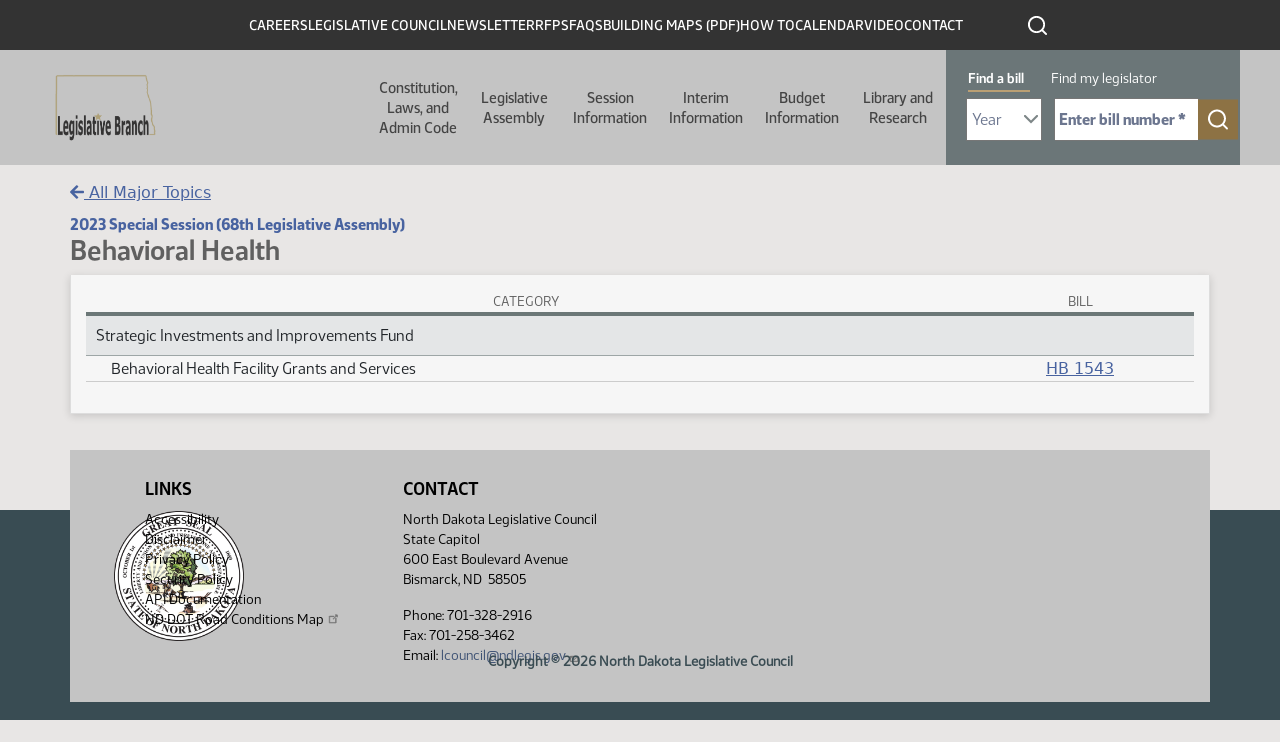

--- FILE ---
content_type: text/html; charset=UTF-8
request_url: https://ndlegis.gov/assembly/68-2023/special/subject-index/behavioral+health.html
body_size: 65275
content:
<html lang="en" dir="ltr" class="h-100">
  <head>
    <!--
    /**
    * @license
    * MyFonts Webfont Build ID 587915
    *
    * The fonts listed in this notice are subject to the End User License
    * Agreement(s) entered into by the website owner. All other parties are
    * explicitly restricted from using the Licensed Webfonts(s).
    *
    * You may obtain a valid license from one of MyFonts official sites.
    * http://www.fonts.com
    * http://www.myfonts.com
    * http://www.linotype.com
    *
    */
    -->
    <link rel="stylesheet" type="text/css" href="/themes/custom/legis_nd/fonts/MyFontsWebfontsKit.css">
    <link rel="stylesheet" media="all" href="/sites/default/files/css/css_Dqq_6KSdEgjRbAixR2FgAxHFQhICMaYdKnp0caz-Prg.css?delta=0&amp;language=en&amp;theme=legis_nd&amp;include=[base64]">
<link rel="stylesheet" media="all" href="/sites/default/files/css/css_LQV3RbKBPJVZDW2J2FY0-BaQCZcHICALDFttnaWsXJ8.css?delta=1&amp;language=en&amp;theme=legis_nd&amp;include=[base64]">
<link rel="stylesheet" media="all" href="https://cdn.jsdelivr.net/npm/accordion-js@3/dist/accordion.min.css">
<link rel="stylesheet" media="all" href="/sites/default/files/css/css_bGbDltLAK7kj_1McKnfOoR6SOYOH6BIV1r_KFYEBNVE.css?delta=3&amp;language=en&amp;theme=legis_nd&amp;include=[base64]">
<link rel="stylesheet" media="all" href="/sites/default/files/css/css_U4duOISQsL3cZbApgp0U99wWjH97RtzSSQlIGmx2oa8.css?delta=4&amp;language=en&amp;theme=legis_nd&amp;include=[base64]">

    
    <meta charset="utf-8">
<noscript><style>form.antibot * :not(.antibot-message) { display: none !important; }</style>
</noscript>


<meta name="Generator" content="Drupal 10 (https://www.drupal.org)">
<meta name="MobileOptimized" content="width">
<meta name="HandheldFriendly" content="true">
<meta name="viewport" content="width=device-width, initial-scale=1.0">
<link rel="icon" href="/sites/default/files/favicon_0_0.ico" type="image/vnd.microsoft.icon">
<link rel="canonical" href="https://ndlegis.gov/content/application-template">
<link rel="shortlink" href="https://ndlegis.gov/node/41758">


    <title>Major Topic Index - Behavioral Health | North Dakota Legislative Branch</title>
    



    
  <script src="/sites/default/files/hotjar/hotjar.script.js?0"></script>
<script type="application/json" data-drupal-selector="drupal-settings-json">{"path":{"baseUrl":"\/","pathPrefix":"","currentPath":"node\/41758","currentPathIsAdmin":false,"isFront":false,"currentLanguage":"en"},"pluralDelimiter":"\u0003","suppressDeprecationErrors":true,"gtag":{"tagId":"","consentMode":false,"otherIds":[],"events":[],"additionalConfigInfo":[]},"ajaxPageState":{"libraries":"[base64]","theme":"legis_nd","theme_token":null},"ajaxTrustedUrl":[],"gtm":{"tagId":null,"settings":{"data_layer":"dataLayer","include_classes":false,"allowlist_classes":"google\nnonGooglePixels\nnonGoogleScripts\nnonGoogleIframes","blocklist_classes":"customScripts\ncustomPixels","include_environment":false,"environment_id":"","environment_token":""},"tagIds":["GTM-T47XKTC"]},"data":{"extlink":{"extTarget":true,"extTargetAppendNewWindowDisplay":true,"extTargetAppendNewWindowLabel":"(opens in a new window)","extTargetNoOverride":false,"extNofollow":false,"extTitleNoOverride":false,"extNoreferrer":true,"extFollowNoOverride":false,"extClass":"ext","extLabel":"(link is external)","extImgClass":false,"extSubdomains":true,"extExclude":"","extInclude":"","extCssExclude":"","extCssInclude":"","extCssExplicit":"","extAlert":true,"extAlertText":"You are now leaving this website and entering an external site created, operated, and maintained by another organization.","extHideIcons":false,"mailtoClass":"mailto","telClass":"","mailtoLabel":"(link sends email)","telLabel":"(link is a phone number)","extUseFontAwesome":false,"extIconPlacement":"append","extPreventOrphan":false,"extFaLinkClasses":"fa fa-external-link","extFaMailtoClasses":"fa fa-envelope-o","extAdditionalLinkClasses":"","extAdditionalMailtoClasses":"","extAdditionalTelClasses":"","extFaTelClasses":"fa fa-phone","allowedDomains":[],"extExcludeNoreferrer":""}},"dmbNotificationEntities":{"11":{"content":"\u003Cdiv class=\u0022dmb-notification\u0022 dmb-notification-id=\u002211\u0022 dmb-cookie-expiration=\u0022365\u0022 dmb-auto-dismiss=\u00220\u0022 dmb-dismiss-time=\u002215\u0022\u003E\u003Cdiv class=\u0022dmb-notification-content\u0022\u003E\n      \u003Cdiv class=\u0022field field--name-field-p-content field--type-entity-reference-revisions field--label-hidden field__items\u0022\u003E\n              \u003Cdiv class=\u0022field__item\u0022\u003E  \u003Cdiv class=\u0022paragraph paragraph--type--wysiwyg paragraph--view-mode--default\u0022\u003E\n          \n            \u003Cdiv class=\u0022clearfix text-formatted field field--name-field-wysiwgy-text-area field--type-text-with-summary field--label-hidden field__item\u0022\u003E\u003Cp\u003E\u003Cstrong\u003EWe\u0027re expanding! Now hiring several staff positions. Click on \u0022CAREERS\u0022 above to view postings.\u003C\/strong\u003E\u003C\/p\u003E\n\u003C\/div\u003E\n      \n      \u003C\/div\u003E\n\u003C\/div\u003E\n          \u003C\/div\u003E\n  \u003C\/div\u003E\n\u003Ca href=\u0022\u0022 class=\u0022close-dmb-notification\u0022\u003EClose notification\u003C\/a\u003E\u003C\/div\u003E\n","startTime":"2025-07-07T20:00:00+00:00","endTime":"2026-12-31T18:00:00+00:00","contentTypes":[],"sitewide":"1","pathLimit":[],"excluded":[],"id":"11"}},"dmbNotifications":{"dmb-notifications-ajax-wrapper":{"notificationWrapper":".dmb-notifications-ajax-wrapper","contentType":"page_with_view","contentPath":"\/content\/application-template","notificationType":""}},"user":{"uid":0,"permissionsHash":"df6389d2f7049f9a37366ab360a3dfa260def5aa995498caad2653c350120dc7"}}</script>
<script src="/sites/default/files/js/js_8KE6XhPbQw0jvp7CTOJEChOz0MT8_7k617rZ1MND6lc.js?scope=header&amp;delta=0&amp;language=en&amp;theme=legis_nd&amp;include=eJx1jVEKAjEMRC_Ubn-8T0m3IWRNm9JE2L29K4qi4M8wb3gwRdXNJ4xLKu8aN4sCjuahsjU24yKYG5oBYS4w05894O7C_ZrqvA2Q5YWBVOk0HSjRGb-8wAb799iCILHlXhOMIUeEdcXn4aPqrKz945BoAYnmx_lHdyS5U0M"></script>
<script src="/modules/contrib/google_tag/js/gtag.js?t8xed7"></script>
<script src="/modules/contrib/google_tag/js/gtm.js?t8xed7"></script>

  
            <link rel="stylesheet" href="/sites/default/files/static/bootstrap-5.1.3/css/bootstrap.css"/>
              <link rel="stylesheet" href="/sites/default/files/static/img/fontawesome/fontawesome-free-5.15.4-web/css/all.min.css"/>
              <link rel="stylesheet" href="/sites/default/files/static/datatables/dataTables.min.css"/>
              <link rel="stylesheet" href="/sites/default/files/static/css/static.css"/>

              <script src="/sites/default/files/static/js/jquery-3.6.0.min.js" type="text/javascript" charset="utf-8"></script>
                <script src="/sites/default/files/static/js/moment.min.js" type="text/javascript" charset="utf-8"></script>
              <script src="/sites/default/files/static/bootstrap-5.1.3/js/popper.min.js" type="text/javascript" charset="utf-8"></script>
              <script src="/sites/default/files/static/bootstrap-5.1.3/js/bootstrap.bundle.min.js" type="text/javascript" charset="utf-8"></script>
              <script src="/sites/default/files/static/img/fontawesome/fontawesome-free-5.15.4-web/js/all.min.js" type="text/javascript" charset="utf-8"></script>
              <script src="/sites/default/files/static/datatables/dataTables.min.js" type="text/javascript" charset="utf-8"></script>
              <script src="/sites/default/files/static/js/static.js" type="text/javascript" charset="utf-8"></script>

            
        </head>
  <body class="dmb-notification content-application-template path-node page-node-type-page-with-view   d-flex flex-column h-100">
        <a href="#main-content" class="visually-hidden focusable skip-link">
      Skip to main content
    </a>
    <noscript><iframe src="https://www.googletagmanager.com/ns.html?id=GTM-T47XKTC" height="0" width="0" style="display:none;visibility:hidden"></iframe></noscript>
      <div class="dialog-off-canvas-main-canvas d-flex flex-column h-100" data-off-canvas-main-canvas>
    

<a href="#main-content" class="visually-hidden focusable skip-link">
  Skip to main content
</a>

<header id="legis-site-header" aria-label="North Dakota State Legislature site header">
  <div class="container">
      <div class="region region-header">
    


<nav role="navigation" aria-labelledby="block-menu-header-1435453408-menu" id="block-header" class="block block-menu navigation menu--menu-header">
  

              <h2 id="block-menu-header-1435453408-menu" class="visually-hidden">Header</h2>

  
  
              <ul class="nav navbar-nav">
              
            
      <li class="nav-item">
        <a href="/careers" class="nav-link" data-drupal-link-system-path="careers">Careers</a>
              </li>
          
            
      <li class="nav-item">
        <a href="/legislative-council" class="nav-link" data-drupal-link-system-path="legislative-council">Legislative Council</a>
              </li>
          
            
      <li class="nav-item">
        <a href="/council-newsletter" class="nav-link" data-drupal-link-system-path="node/49732">Newsletter</a>
              </li>
          
            
      <li class="nav-item">
        <a href="/rfps" class="nav-link" data-drupal-link-system-path="rfps">RFPs</a>
              </li>
          
            
      <li class="nav-item">
        <a href="/faq" class="nav-link" data-drupal-link-system-path="faq">FAQs</a>
              </li>
          
            
      <li class="nav-item">
        <a href="/sites/default/files/resource/miscellaneous/capitolbuildingmap_1.pdf" class="nav-link">Building Maps (PDF)</a>
              </li>
          
            
      <li class="nav-item">
        <a href="/how-to" class="nav-link" data-drupal-link-system-path="node/49819">How To</a>
              </li>
          
            
      <li class="nav-item">
        <a href="/calendar" class="nav-link" data-drupal-link-system-path="calendar">Calendar</a>
              </li>
          
            
      <li class="nav-item">
        <a href="https://video.ndlegis.gov/" class="nav-link">Video</a>
              </li>
          
            
      <li class="nav-item">
        <a href="/contact-us" class="nav-link" data-drupal-link-system-path="node/41369">Contact</a>
              </li>
        </ul>
  


</nav>

<div id="block-topblackheaderbarsearchicon" class="block block-block-content block-block-content06716f38-ae21-47b4-9271-4948f7d77105">
  
    
      
            <div class="clearfix text-formatted field field--name-body field--type-text-with-summary field--label-hidden field__item"><a href="/search" outline: solid><img class="icon icon-search-white" src="/themes/custom/legis_nd/images/ico-search-white.svg" alt="click to search this site"></a></div>
      
  </div>

  </div>

  </div>

    <nav class="navbar navbar-expand-lg   " aria-labelledby="main-header-with-search" id="main-header-with-search">
    <div class="container-fluid m-0 p-0 row mx-auto">
      <div class="col-auto p-0">
        <div class="region region-nav-branding">
    <div id="block-legis-nd-branding" class="block block-system block-system-branding-block">
  
    
  <div class="navbar-brand d-flex align-items-center">

    <a href="/" title="Home" rel="home" class="site-logo d-block">
    <img src="/sites/default/files/nd-legis-logo.png" alt="Home">
  </a>
  
  <div>
    
      </div>
</div>
</div>

  </div>

      </div>

      <div class="col-3 col-md-auto">
        <button class="navbar-toggler collapsed" type="button" data-toggle="collapse" data-target="#navbarSupportedContent" aria-controls="navbarSupportedContent" aria-expanded="false" aria-label="Toggle navigation">
          <span class="navbar-toggler-icon"></span>
        </button>
      </div>

      <div class="collapse navbar-collapse col-12 col-md-auto p-0 justify-content-end" id="navbarSupportedContent">
        <div class="nav-wrapper">
          <div class="container">
              <div class="region region-nav-main">
    


<nav role="navigation" aria-labelledby="block-main-1232363849-menu" id="block-legis-nd-main-menu" class="block block-menu navigation menu--main">
  

              <h2 id="block-main-1232363849-menu" class="visually-hidden">Main navigation</h2>

  
  

  <ul data-region="nav_main" class="menu menu-- nav navbar-nav">
                <li class="offset-left-50 parent width-half expanded dropdown">
        <button href="" class="dropdown-toggle" data-toggle="dropdown" aria-haspopup="true" aria-controls="dropdown-menu-1">Constitution, Laws, and Admin Code <span class="caret"></span></button>
        
                  <div id="dropdown-menu-1" class="dropdown-menu dropdown-fullwidth" role="menu">
            
  
    <div class="menu_link_content menu-link-contentmain view-mode-default menu-dropdown menu-dropdown-0 menu-type-default">
              

  <div class="layout layout--twocol-section layout--twocol-section--50-50 row">

                                      <div class="layout__region layout__region--first order-2 order-lg-1" role="complementary" aria-labelledby="comp-title-1624354300">
          <h2 id="comp-title-1624354300" class="visually-hidden">
            Related resources for this section comp-title-1624354300
          </h2>
          


<nav role="navigation" aria-labelledby="block-main-1081568315-menu" class="hide-parent block block-menu navigation menu--main">
  

              <h2 id="block-main-1081568315-menu" class="visually-hidden">Constitution Left Column</h2>

  
  

  <ul class="menu menu-- nav navbar-nav">
                <li>
        <a href="/constitution">Constitution <span class="caret"></span></a>

        
              </li>
                <li>
        <a href="/general-information/north-dakota-century-code/index.html">Century Code <span class="caret"></span></a>

        
              </li>
                <li>
        <a href="/legislative-histories/session-laws">Session Laws <span class="caret"></span></a>

        
              </li>
      </ul>


</nav>


        </div>
          
                      <div class="layout__region layout__region--second order-1 order-lg-2">
          


<nav role="navigation" aria-labelledby="block-main-598602393-menu" class="hide-parent block block-menu navigation menu--main">
  

              <h2 id="block-main-598602393-menu" class="visually-hidden">Constitution Right Column</h2>

  
  

  <ul class="menu menu-- nav navbar-nav">
                <li>
        <a href="/agency-rules/north-dakota-administrative-code/index.html">Administrative Code <span class="caret"></span></a>

        
              </li>
                <li>
        <a href="/administrative-rules-supplements">Administrative Rules Supplements <span class="caret"></span></a>

        
              </li>
                <li>
        <a href="/files/resource/miscellaneous/adminrulesdraftingmanual.pdf">Administrative Rules Drafting Manual <span class="caret"></span></a>

        
              </li>
                <li>
        <a href="https://attorneygeneral.nd.gov/attorney-generals-office/manuals-for-state-and-local-government-agencies/">Attorney General's Administrative Manual (External Site) <span class="caret"></span></a>

        
              </li>
      </ul>


</nav>


        </div>
          
  </div>

      </div>




          </div>
              </li>
                <li class="parent width-full offset-left-272 expanded dropdown">
        <button href="" class="dropdown-toggle" data-toggle="dropdown" aria-haspopup="true" aria-controls="dropdown-menu-2">Legislative Assembly <span class="caret"></span></button>
        
                  <div id="dropdown-menu-2" class="dropdown-menu dropdown-fullwidth" role="menu">
            
  
    <div class="menu_link_content menu-link-contentmain view-mode-default menu-dropdown menu-dropdown-0 menu-type-default">
                <div class="layout layout--threecol-section layout--threecol-section--33-34-33">

          <div class="layout__region layout__region--first">
        


<nav role="navigation" aria-labelledby="block-main-153091810-menu" class="block block-menu navigation menu--main">
  

        <h2 id="block-main-153091810-menu">Current Legislator Information</h2>

  
  

  <ul class="menu menu-- nav navbar-nav">
                <li>
        <a href="/assembly/69-2025/regular/members">Members <span class="caret"></span></a>

        
              </li>
                <li>
        <a href="/districts/2025-2032">Legislative Districts <span class="caret"></span></a>

        
              </li>
      </ul>


</nav>




<nav role="navigation" aria-labelledby="block-main-2117469602-menu" class="block block-menu navigation menu--main">
  

        <h2 id="block-main-2117469602-menu">Historical Legislator Information</h2>

  
  

  <ul class="menu menu-- nav navbar-nav">
                <li>
        <a href="/biographies">Members <span class="caret"></span></a>

        
              </li>
                <li>
        <a href="/districts">Legislative Districts <span class="caret"></span></a>

        
              </li>
      </ul>


</nav>


      </div>
    
          <div class="layout__region layout__region--second">
        


<nav role="navigation" aria-labelledby="block-main-384714810-menu" class="block block-menu navigation menu--main">
  

        <h2 id="block-main-384714810-menu">Contact Information</h2>

  
  

  <ul class="menu menu-- nav navbar-nav">
                <li>
        <a href="/legend/constituent/views/public/contact_legislator/">Constituent Views <span class="caret"></span></a>

        
              </li>
                <li>
        <a href="/legend/constituent/districts/public/find_my_legislator/">Find My Legislator <span class="caret"></span></a>

        
              </li>
                <li>
        <a href="/sites/default/files/resource/contact-my-legislators/2025senateroster.pdf">Senators <span class="caret"></span></a>

        
              </li>
                <li>
        <a href="/sites/default/files/resource/contact-my-legislators/2025houseroster.pdf">Representatives <span class="caret"></span></a>

        
              </li>
                <li>
        <a href="/legislator-photo-request">Legislator Photo Request Form <span class="caret"></span></a>

        
              </li>
      </ul>


</nav>


      </div>
    
          <div class="layout__region layout__region--third">
        


<nav role="navigation" aria-labelledby="block-main-2002082117-menu" class="block block-menu navigation menu--main">
  

        <h2 id="block-main-2002082117-menu">Other Assemblies</h2>

  
  

  <ul class="menu menu-- nav navbar-nav">
                <li>
        <a href="/assembly/70-2027/regular">2027-28 (70th) (Next) <span class="caret"></span></a>

        
              </li>
                <li>
        <a href="/assembly/69-2025/regular">2025-26 (69th) (Current) <span class="caret"></span></a>

        
              </li>
                <li>
        <a href="/assembly/68-2023/regular">2023-24 (68th) <span class="caret"></span></a>

        
              </li>
                <li>
        <a href="/assembly/67-2021/regular">2021-22 (67th) <span class="caret"></span></a>

        
              </li>
                <li>
        <a href="/assembly/66-2019/regular">2019-20 (66th) <span class="caret"></span></a>

        
              </li>
                <li>
        <a href="/assembly/65-2017/regular">2017-18 (65th) <span class="caret"></span></a>

        
              </li>
                <li>
        <a href="/assembly/64-2015/regular">2015-16 (64th) <span class="caret"></span></a>

        
              </li>
                <li>
        <a href="/assembly/63-2013/regular">2013-14 (63rd) <span class="caret"></span></a>

        
              </li>
                <li>
        <a href="/assembly/62-2011/regular">2011-12 (62nd) <span class="caret"></span></a>

        
              </li>
                <li>
        <a href="/assembly/61-2009/regular">2009-10 (61st) <span class="caret"></span></a>

        
              </li>
                <li>
        <a href="/assembly">All Assemblies <span class="caret"></span></a>

        
              </li>
      </ul>


</nav>


      </div>
    
  </div>
  <div class="layout layout--onecol">
    <div>
      
    </div>
  </div>

      </div>




          </div>
              </li>
                <li class="parent width-full offset-left-394 expanded dropdown">
        <button href="" class="dropdown-toggle" data-toggle="dropdown" aria-haspopup="true" aria-controls="dropdown-menu-3">Session Information <span class="caret"></span></button>
        
                  <div id="dropdown-menu-3" class="dropdown-menu dropdown-fullwidth" role="menu">
            
  
    <div class="menu_link_content menu-link-contentmain view-mode-default menu-dropdown menu-dropdown-0 menu-type-default">
                <div class="layout layout--threecol-section layout--threecol-section--33-34-33">

          <div class="layout__region layout__region--first">
        


<nav role="navigation" aria-labelledby="block-main-976225659-menu" class="block block-menu navigation menu--main">
  

        <h2 id="block-main-976225659-menu">Session Home</h2>

  
  

  <ul class="menu menu-- nav navbar-nav">
                <li>
        <a href="/assembly/69-2025/regular">69th Legislative Assembly - Regular Session <span class="caret"></span></a>

        
              </li>
                <li>
        <a href="/assembly/69-2025/special">69th Legislative Assembly - Special Session <span class="caret"></span></a>

        
              </li>
      </ul>


</nav>




<nav role="navigation" aria-labelledby="block-main-1275776593-menu" class="block block-menu navigation menu--main">
  

        <h2 id="block-main-1275776593-menu">Orientation and Organization</h2>

  
  

  <ul class="menu menu-- nav navbar-nav">
                <li>
        <a href="/sites/default/files/resource/69-2025/miscellaneous/organizational-session-agenda.pdf">Organizational Session Agenda <span class="caret"></span></a>

        
              </li>
                <li>
        <a href="/sites/default/files/resource/69-2025/miscellaneous/employee-orientation-agenda.pdf">Employee Orientation Agenda <span class="caret"></span></a>

        
              </li>
      </ul>


</nav>




<nav role="navigation" aria-labelledby="block-main-202091898-menu" class="block block-menu navigation menu--main">
  

        <h2 id="block-main-202091898-menu">Session Information</h2>

  
  

  <ul class="menu menu-- nav navbar-nav">
                <li>
        <a href="/sites/default/files/resource/70-2027/legislative-deadlines/2027-legislative-deadlines.pdf">Deadlines <span class="caret"></span></a>

        
              </li>
                <li>
        <a href="/sites/default/files/resource/69-2025/legislative-rules/rules25a.pdf">Rules <span class="caret"></span></a>

        
              </li>
                <li>
        <a href="/sites/default/files/resource/68-2023/miscellaneous/23.9424.01000.pdf">Ethics <span class="caret"></span></a>

        
              </li>
                <li>
        <a href="/order-of-business">Order of Business <span class="caret"></span></a>

        
              </li>
                <li>
        <a href="/workplace-harassment-policy">Workplace Harassment Policy <span class="caret"></span></a>

        
              </li>
      </ul>


</nav>




<nav role="navigation" aria-labelledby="block-main-1594634548-menu" class="block block-menu navigation menu--main">
  

        <h2 id="block-main-1594634548-menu">Presession Information</h2>

  
  

  <ul class="menu menu-- nav navbar-nav">
                <li>
        <a href="/sites/default/files/resource/committee-memorandum/25.9280.01000.pdf">Recommendation of the ND Uniform Laws Commission <span class="caret"></span></a>

        
              </li>
                <li>
        <a href="/sites/default/files/resource/69-2025/miscellaneous/prefiled-list.pdf">Prefiled Bills <span class="caret"></span></a>

        
              </li>
                <li>
        <a href="/legislative-drafting-manual">Legislative Drafting Manual <span class="caret"></span></a>

        
              </li>
      </ul>


</nav>


      </div>
    
          <div class="layout__region layout__region--second">
        


<nav role="navigation" aria-labelledby="block-main-581096559-menu" class="block block-menu navigation menu--main">
  

        <h2 id="block-main-581096559-menu">Bill Information</h2>

  
  

  <ul class="menu menu-- nav navbar-nav">
                <li>
        <a href="/assembly/69-2025/regular/subject-index/major-topic.html">Major Topic Index <span class="caret"></span></a>

        
              </li>
                <li>
        <a href="/assembly/69-2025/regular/documents/bill-download.html">Measure Directory <span class="caret"></span></a>

        
              </li>
                <li>
        <a href="/legislative-bill-tracking-system">Bill Tracking System <span class="caret"></span></a>

        
              </li>
                <li>
        <a href="/assembly/69-2025/bill-index.html">Bills and Resolutions <span class="caret"></span></a>

        
              </li>
                <li>
        <a href="/assembly/69-2025/regular/journals/journal-index.html">Journals <span class="caret"></span></a>

        
              </li>
                <li>
        <a href="/assembly/69-2025/regular/journals/floor_introductions.html">Bills Introduced on the Floor <span class="caret"></span></a>

        
              </li>
      </ul>


</nav>




<nav role="navigation" aria-labelledby="block-main-1157214715-menu" class="block block-menu navigation menu--main">
  

        <h2 id="block-main-1157214715-menu">Postsession Information</h2>

  
  

  <ul class="menu menu-- nav navbar-nav">
                <li>
        <a href="/sites/default/files/resource/68-2023/final-bill-status/2023finalbillstatus.pdf">Final Bill Status <span class="caret"></span></a>

        
              </li>
                <li>
        <a href="/sites/default/files/resource/69-2025/effective-dates-legislation/effective-dates-2025-legislation.pdf">Effective Dates of Legislation <span class="caret"></span></a>

        
              </li>
                <li>
        <a href="/assembly/69-2025/regular/2025-session-laws">Session Laws <span class="caret"></span></a>

        
              </li>
                <li>
        <a href="/files/resource/title-summaries/2023-title-summaries.pdf">Title Summaries <span class="caret"></span></a>

        
              </li>
                <li>
        <a href="/research-center/history">Bill Histories <span class="caret"></span></a>

        
              </li>
      </ul>


</nav>


      </div>
    
          <div class="layout__region layout__region--third">
        


<nav role="navigation" aria-labelledby="block-main-266095906-menu" class="block block-menu navigation menu--main">
  

        <h2 id="block-main-266095906-menu">Calendar &amp; Hearing Schedules</h2>

  
  

  <ul class="menu menu-- nav navbar-nav">
                <li>
        <a href="/legend/chamber_calendar/view/?chamber=H">House Floor <span class="caret"></span></a>

        
              </li>
                <li>
        <a href="/legend/chamber_calendar/view/?chamber=S">Senate Floor <span class="caret"></span></a>

        
              </li>
                <li>
        <a href="/assembly/69-2025/committee-hearings/hearing-index.html">Standing Committee Hearings <span class="caret"></span></a>

        
              </li>
                <li>
        <a href="/assembly/69-2025/regular/calendar-reports/calendar-reports.html">Printable Daily Calendars <span class="caret"></span></a>

        
              </li>
      </ul>


</nav>




<nav role="navigation" aria-labelledby="block-main-522863600-menu" class="block block-menu navigation menu--main">
  

        <h2 id="block-main-522863600-menu">Committees</h2>

  
  

  <ul class="menu menu-- nav navbar-nav">
                <li>
        <a href="/assembly/69-2025/committees">Session <span class="caret"></span></a>

        
              </li>
                <li>
        <a href="/assembly/69-2025/committees/interim">Interim <span class="caret"></span></a>

        
              </li>
                <li>
        <a href="/assembly/69-2025/regular/north-dakota-statutory-committees-contain-legislative-members">Statutory <span class="caret"></span></a>

        
              </li>
                <li>
        <a href="/assembly/69-2025/regular/committee-information/committee-inventory.html">Bills by Committee <span class="caret"></span></a>

        
              </li>
      </ul>


</nav>




<nav role="navigation" aria-labelledby="block-main-1812785594-menu" class="block block-menu navigation menu--main">
  

        <h2 id="block-main-1812785594-menu">Legislator Information</h2>

  
  

  <ul class="menu menu-- nav navbar-nav">
                <li>
        <a href="/assembly/69-2025/regular/members">Legislators - Regular Session <span class="caret"></span></a>

        
              </li>
                <li>
        <a href="/assembly/69-2025/special/members">Legislators - Special Session <span class="caret"></span></a>

        
              </li>
                <li>
        <a href="/assembly/69-2025/regular/sponsor-inquiry/index.html">Bill Sponsors <span class="caret"></span></a>

        
              </li>
                <li>
        <a href="/legend/chamber_calendar/roll_call/view/">Roll Call Votes <span class="caret"></span></a>

        
              </li>
                <li>
        <a href="/assembly/69-2025/regular/member-video/index.html">Legislator Video <span class="caret"></span></a>

        
              </li>
                <li>
        <a href="/assembly/69-2025/regular/member-video/conflict-of-interest.html">Standing Committee Hearing Conflict of Interest <span class="caret"></span></a>

        
              </li>
                <li>
        <a href="/assembly/69-2025/regular/journals/journal-conflicts.html">Floor Session Conflict of Interest <span class="caret"></span></a>

        
              </li>
      </ul>


</nav>


      </div>
    
  </div>
  <div class="layout layout--onecol">
    <div>
      
    </div>
  </div>

      </div>




          </div>
              </li>
                <li class="width-full offset-left-516 parent expanded dropdown">
        <button href="" class="dropdown-toggle" data-toggle="dropdown" aria-haspopup="true" aria-controls="dropdown-menu-4">Interim Information <span class="caret"></span></button>
        
                  <div id="dropdown-menu-4" class="dropdown-menu dropdown-fullwidth" role="menu">
            
  
    <div class="menu_link_content menu-link-contentmain view-mode-default menu-dropdown menu-dropdown-0 menu-type-default">
              

  <div class="layout layout--twocol-section layout--twocol-section--67-33 row">

                                      <div class="layout__region layout__region--first order-2 order-lg-1" role="complementary" aria-labelledby="comp-title-1693884505">
          <h2 id="comp-title-1693884505" class="visually-hidden">
            Related resources for this section comp-title-1693884505
          </h2>
          


<nav role="navigation" aria-labelledby="block-main-2118467031-menu" class="block block-menu navigation menu--main">
  

        <h2 id="block-main-2118467031-menu">Interim Information</h2>

  
  

  <ul class="menu menu-- nav navbar-nav">
                <li>
        <a href="/assembly/69-2025/committees/interim/administrative-rules-committee">Administrative Rules Committee <span class="caret"></span></a>

        
              </li>
                <li>
        <a href="/assembly/69-2025/committees/interim/advanced-nuclear-energy-committee">Advanced Nuclear Energy Committee <span class="caret"></span></a>

        
              </li>
                <li>
        <a href="/assembly/69-2025/committees/interim/agriculture-and-water-management-committee">Agriculture and Water Management Committee <span class="caret"></span></a>

        
              </li>
                <li>
        <a href="/assembly/69-2025/committees/interim/budget-section">Budget Section <span class="caret"></span></a>

        
              </li>
                <li>
        <a href="/assembly/69-2025/committees/interim/budget-section-education-and-environment-division">Budget Section - Education and Environment Division <span class="caret"></span></a>

        
              </li>
                <li>
        <a href="/assembly/69-2025/committees/interim/budget-section-government-operations-division">Budget Section - Government Operations Division <span class="caret"></span></a>

        
              </li>
                <li>
        <a href="/assembly/69-2025/committees/interim/budget-section-human-resources-division">Budget Section - Human Resources Division <span class="caret"></span></a>

        
              </li>
                <li>
        <a href="/assembly/69-2025/committees/interim/budget-section-leadership-division">Budget Section - Leadership Division <span class="caret"></span></a>

        
              </li>
                <li>
        <a href="/assembly/69-2025/committees/interim/child-custody-review-task-force">Child Custody Review Task Force <span class="caret"></span></a>

        
              </li>
                <li>
        <a href="/assembly/69-2025/committees/interim/education-committee">Education Committee <span class="caret"></span></a>

        
              </li>
                <li>
        <a href="/assembly/69-2025/committees/interim/emergency-response-services-committee">Emergency Response Services Committee <span class="caret"></span></a>

        
              </li>
                <li>
        <a href="/assembly/69-2025/committees/interim/employee-benefits-programs-committee">Employee Benefits Programs Committee <span class="caret"></span></a>

        
              </li>
                <li>
        <a href="/assembly/69-2025/committees/interim/energy-development-and-transmission-committee">Energy Development and Transmission Committee <span class="caret"></span></a>

        
              </li>
                <li>
        <a href="/assembly/69-2025/committees/interim/government-finance-committee">Government Finance Committee <span class="caret"></span></a>

        
              </li>
                <li>
        <a href="/assembly/69-2025/committees/interim/government-finance-regional-jail-study-subcommittee">Government Finance - Regional Jail Study Subcommittee <span class="caret"></span></a>

        
              </li>
                <li>
        <a href="/assembly/69-2025/committees/interim/government-finance-transportation-study-subcommittee">Government Finance - Transportation Study Subcommittee <span class="caret"></span></a>

        
              </li>
                <li>
        <a href="/assembly/69-2025/committees/interim/health-care-committee">Health Care Committee <span class="caret"></span></a>

        
              </li>
                <li>
        <a href="/assembly/69-2025/committees/interim/higher-education-funding-review-committee">Higher Education Funding Review Committee <span class="caret"></span></a>

        
              </li>
                <li>
        <a href="/assembly/69-2025/committees/interim/higher-education-institutions-committee">Higher Education Institutions Committee <span class="caret"></span></a>

        
              </li>
                <li>
        <a href="/assembly/69-2025/committees/interim/human-services-committee">Human Services Committee <span class="caret"></span></a>

        
              </li>
                <li>
        <a href="/assembly/69-2025/committees/interim/information-technology-committee">Information Technology Committee <span class="caret"></span></a>

        
              </li>
                <li>
        <a href="/assembly/69-2025/committees/interim/judiciary-committee">Judiciary Committee <span class="caret"></span></a>

        
              </li>
                <li>
        <a href="/assembly/69-2025/committees/interim/legacy-and-budget-stabilization-fund-advisory-board">Legacy and Budget Stabilization Fund Advisory Board <span class="caret"></span></a>

        
              </li>
                <li>
        <a href="/assembly/69-2025/committees/interim/legislative-audit-and-fiscal-review-committee">Legislative Audit and Fiscal Review Committee <span class="caret"></span></a>

        
              </li>
                <li>
        <a href="/assembly/69-2025/committees/interim/legislative-management">Legislative Management <span class="caret"></span></a>

        
              </li>
                <li>
        <a href="/assembly/69-2025/committees/interim/legislative-procedure-and-arrangements-committee">Legislative Procedure and Arrangements Committee <span class="caret"></span></a>

        
              </li>
                <li>
        <a href="/assembly/69-2025/committees/interim/legislative-task-force-government-efficiency">Legislative Task Force on Government Efficiency <span class="caret"></span></a>

        
              </li>
                <li>
        <a href="/assembly/69-2025/committees/interim/protection-and-victim-services-committee">Protection and Victim Services Committee <span class="caret"></span></a>

        
              </li>
                <li>
        <a href="/assembly/69-2025/committees/interim/rural-health-transformation-committee">Rural Health Transformation Committee <span class="caret"></span></a>

        
              </li>
                <li>
        <a href="/assembly/69-2025/committees/interim/special-education-funding-committee">Special Education Funding Committee <span class="caret"></span></a>

        
              </li>
                <li>
        <a href="/assembly/69-2025/committees/interim/tax-reform-and-relief-advisory-committee">Tax Reform and Relief Advisory Committee <span class="caret"></span></a>

        
              </li>
                <li>
        <a href="/assembly/69-2025/committees/interim/tribal-and-state-relations-committee">Tribal and State Relations Committee <span class="caret"></span></a>

        
              </li>
                <li>
        <a href="/assembly/69-2025/committees/interim/water-topics-overview-committee">Water Topics Overview Committee <span class="caret"></span></a>

        
              </li>
      </ul>


</nav>


        </div>
          
                      <div class="layout__region layout__region--second order-1 order-lg-2">
          


<nav role="navigation" aria-labelledby="block-main-1714464631-menu" class="block block-menu navigation menu--main">
  

        <h2 id="block-main-1714464631-menu">Additional Information</h2>

  
  

  <ul class="menu menu-- nav navbar-nav">
                <li>
        <a href="/sites/default/files/resource/69-2025/miscellaneous/2025-committee-structure.pdf">Committee Structure <span class="caret"></span></a>

        
              </li>
                <li>
        <a href="/sites/default/files/resource/69-2025/study-directives/27.9003.01000.pdf">Study Directives Under Consideration for the 2025-26 Interim <span class="caret"></span></a>

        
              </li>
                <li>
        <a href="/sites/default/files/resource/69-2025/study-directives/27.9003.02000.pdf">Study Directives Approved for the 2025-26 Interim <span class="caret"></span></a>

        
              </li>
      </ul>


</nav>




<nav role="navigation" aria-labelledby="block-main-1499796131-menu" class="block block-menu navigation menu--main">
  

        <h2 id="block-main-1499796131-menu">Interim Summaries</h2>

  
  

  <ul class="menu menu-- nav navbar-nav">
                <li>
        <a href="/assembly/69-2025/session-interim/committee-meeting-summary">Committee Meeting Summary <span class="caret"></span></a>

        
              </li>
                <li>
        <a href="/assembly/69-2025/session-interim/committee-memorandums">Committee Memorandums <span class="caret"></span></a>

        
              </li>
                <li>
        <a href="/assembly/69-2025/interim/interim-bill.html">Committee Bill Drafts <span class="caret"></span></a>

        
              </li>
                <li>
        <a href="/sites/default/files/resource/68-2023/legislative-management-final-reports/2025finalreport.pdf">Final Report <span class="caret"></span></a>

        
              </li>
      </ul>


</nav>




<nav role="navigation" aria-labelledby="block-main-1394595021-menu" class="block block-menu navigation menu--main">
  

        <h2 id="block-main-1394595021-menu">Interims</h2>

  
  

  <ul class="menu menu-- nav navbar-nav">
                <li>
        <a href="/assembly/69-2025/session-interim">2025-26 (69th) (Current) <span class="caret"></span></a>

        
              </li>
                <li>
        <a href="/assembly/68-2023/session-interim">2023-24 (68th) <span class="caret"></span></a>

        
              </li>
                <li>
        <a href="/assembly/67-2021/session-interim">2021-22 (67th) <span class="caret"></span></a>

        
              </li>
                <li>
        <a href="/assembly/session-interim">All Interims <span class="caret"></span></a>

        
              </li>
      </ul>


</nav>


        </div>
          
  </div>

      </div>




          </div>
              </li>
                <li class="parent width-full offset-left-671 expanded dropdown">
        <button href="" class="dropdown-toggle" data-toggle="dropdown" aria-haspopup="true" aria-controls="dropdown-menu-5">Budget Information <span class="caret"></span></button>
        
                  <div id="dropdown-menu-5" class="dropdown-menu dropdown-fullwidth" role="menu">
            
  
    <div class="menu_link_content menu-link-contentmain view-mode-default menu-dropdown menu-dropdown-0 menu-type-default">
                <div class="layout layout--threecol-section layout--threecol-section--33-34-33">

          <div class="layout__region layout__region--first">
        


<nav role="navigation" aria-labelledby="block-main-1651525126-menu" class="block block-menu navigation menu--main">
  

        <h2 id="block-main-1651525126-menu">State Budget Summaries</h2>

  
  

  <ul class="menu menu-- nav navbar-nav">
                <li>
        <a href="/budget-information">Budget Information <span class="caret"></span></a>

        
              </li>
                <li>
        <a href="/fiscal/budget-basics-information">Budget Basics <span class="caret"></span></a>

        
              </li>
                <li>
        <a href="/fiscal/state-budget-flowcharts">Budget Flowcharts <span class="caret"></span></a>

        
              </li>
                <li>
        <a href="/fiscal/budget-trends-presentations">Budget Trends Presentations <span class="caret"></span></a>

        
              </li>
                <li>
        <a href="/fiscal/finance-facts-pocket-guide">Finance Facts - Pocket Guide <span class="caret"></span></a>

        
              </li>
      </ul>


</nav>


      </div>
    
          <div class="layout__region layout__region--second">
        


<nav role="navigation" aria-labelledby="block-main-460581715-menu" class="block block-menu navigation menu--main">
  

        <h2 id="block-main-460581715-menu">State Budget Details</h2>

  
  

  <ul class="menu menu-- nav navbar-nav">
                <li>
        <a href="/fiscal/69-2025">2025-27 Biennium <span class="caret"></span></a>

        
              </li>
                <li>
        <a href="/fiscal/68-2023">2023-25 Biennium <span class="caret"></span></a>

        
              </li>
                <li>
        <a href="/fiscal/67-2021">2021-23 Biennium <span class="caret"></span></a>

        
              </li>
                <li>
        <a href="/fiscal">Historical Budgets <span class="caret"></span></a>

        
              </li>
                <li>
        <a href="/fiscal/agency">Agency Budgets <span class="caret"></span></a>

        
              </li>
      </ul>


</nav>


      </div>
    
          <div class="layout__region layout__region--third">
        


<nav role="navigation" aria-labelledby="block-main-763947501-menu" class="block block-menu navigation menu--main">
  

        <h2 id="block-main-763947501-menu">Revenues and Other Items</h2>

  
  

  <ul class="menu menu-- nav navbar-nav">
                <li>
        <a href="/fiscal/state-general-fund-revenues">State General Fund Revenues <span class="caret"></span></a>

        
              </li>
                <li>
        <a href="/fiscal/state-oil-and-gas-tax-revenues">State Oil and Gas Tax Revenues <span class="caret"></span></a>

        
              </li>
                <li>
        <a href="/fiscal/special-fund-analyses">Special Fund Analyses <span class="caret"></span></a>

        
              </li>
                <li>
        <a href="/fiscal/federal-funds-information">Federal Funds Information <span class="caret"></span></a>

        
              </li>
                <li>
        <a href="/fiscal/other-publications">Other Publications <span class="caret"></span></a>

        
              </li>
      </ul>


</nav>


      </div>
    
  </div>
  <div class="layout layout--onecol">
    <div>
      
    </div>
  </div>

      </div>




          </div>
              </li>
                <li class="offset-left-671 parent width-half expanded dropdown">
        <button href="" class="dropdown-toggle" data-toggle="dropdown" aria-haspopup="true" aria-controls="dropdown-menu-6">Library and Research <span class="caret"></span></button>
        
                  <div id="dropdown-menu-6" class="dropdown-menu dropdown-fullwidth" role="menu">
            
  
    <div class="menu_link_content menu-link-contentmain view-mode-default menu-dropdown menu-dropdown-0 menu-type-default">
              

  <div class="layout layout--twocol-section layout--twocol-section--50-50 row">

                                      <div class="layout__region layout__region--first order-2 order-lg-1" role="complementary" aria-labelledby="comp-title-1922834237">
          <h2 id="comp-title-1922834237" class="visually-hidden">
            Related resources for this section comp-title-1922834237
          </h2>
          


<nav role="navigation" aria-labelledby="block-main-2052337163-menu" class="block block-menu navigation menu--main">
  

              <h2 id="block-main-2052337163-menu" class="visually-hidden">Library Column Left</h2>

  
  

  <ul class="menu menu-- nav navbar-nav">
                <li>
        <a href="/library-and-research/legislative-histories-and-other-information">Library and Research Home <span class="caret"></span></a>

        
              </li>
                <li>
        <a href="/research-center/history">Legislative Bill and Resolution Histories <span class="caret"></span></a>

        
              </li>
                <li>
        <a href="/research-center/legislative-management-final-reports">Legislative Management Final Reports <span class="caret"></span></a>

        
              </li>
                <li>
        <a href="/library-and-research/session-laws">Session Laws <span class="caret"></span></a>

        
              </li>
                <li>
        <a href="/library-and-research/title-summaries">Title Summaries <span class="caret"></span></a>

        
              </li>
      </ul>


</nav>


        </div>
          
                      <div class="layout__region layout__region--second order-1 order-lg-2">
          


<nav role="navigation" aria-labelledby="block-main-513831063-menu" class="block block-menu navigation menu--main">
  

              <h2 id="block-main-513831063-menu" class="visually-hidden">Library Column Right</h2>

  
  

  <ul class="menu menu-- nav navbar-nav">
                <li>
        <a href="/library-and-research/bill-status-reports">Bill Status Reports <span class="caret"></span></a>

        
              </li>
                <li>
        <a href="/library-and-research/journals">House and Senate Journals <span class="caret"></span></a>

        
              </li>
                <li>
        <a href="/library-and-research/fiscal-notes-history">Fiscal Notes <span class="caret"></span></a>

        
              </li>
                <li>
        <a href="/library-and-research/historical-constitution-and-century-code">Historical Constitution and Century Code <span class="caret"></span></a>

        
              </li>
                <li>
        <a href="/statutorily-mandated-reports">Statutorily Mandated Reports <span class="caret"></span></a>

        
              </li>
      </ul>


</nav>


        </div>
          
  </div>

      </div>




          </div>
              </li>
      </ul>


</nav>


  </div>

          </div>
        </div>
          <div class="region region-nav-additional">
    <div id="block-findabillfindmylegislator" class="block block-block-content block-block-contentf7cb10cd-a22a-4209-a362-1bb1a396ad4a">
  
    
      
            <div class="clearfix text-formatted field field--name-body field--type-text-with-summary field--label-hidden field__item">

<div id="block-find-a-bill" class="search-block-wrapper">
  <div class="search-links" role="tablist">   
    <button role="tab" id="find-a-bill-1" aria-controls="tabpanel-find-bill" aria-selected="true" class="activetab">Find a bill</button>
    <button role="tab" id="find-my-legislator-1" aria-controls="tabpanel-find-legislator" aria-selected="false">Find my legislator</button> 
  </div>
  <div role="tabpanel" id="tabpanel-find-bill"> 
    <form class="flexbox-wrapper" id="jumpform" name="jumpform" action="" method="post">
      <label class="sr-only" for="select-bill-year" id="Select_Bill_label">Select Bill Year</label> 
      <select id="select-bill-year" aria-label="Required: Select Bill Year" style="padding-right:20px;">
        <option value="">Year</option>
      </select>
      <label class="sr-only" for="jump_number" id="jump_number_label">Send me to Bill No. (for example: 9999): </label>
      <input id="jump_number" name="jump_number" type="text" value="" placeholder="Enter bill number *" maxlength="4" onkeypress="return event.charCode == 13 || (event.charCode&gt;=48 &amp;&amp; event.charCode&lt;=57)" required aria-required="true" aria-label="Required: Enter bill number (e.g. 1001)">
      <input type="image" id="searchBill" class="icon-search-gold" name="searchBill" value="Search" alt="Search" src="/themes/custom/legis_nd/images/button-search.svg">
    </form>
  </div>
</div>

<div id="block-find-my-legislator" class="search-block-wrapper" style="display:none;">
  <div class="search-links" role="tablist">
    <button role="tab" id="find-a-bill-2" aria-controls="tabpanel-find-bill" aria-selected="false">Find a bill</button>
    <button role="tab" id="find-my-legislator-2" aria-controls="tabpanel-find-legislator" aria-selected="true" class="activetab">Find my legislator</button> 
  </div>
  <div role="tabpanel" id="tabpanel-find-legislator">
    <form id="FindMyLegislatorFM" method="get" action="/legend/constituent/districts/public/find_my_legislator/">
      <input type="hidden" name="command" value=""> 
      <label for="house_number" id="house_number_label" class="sr-only radioCheck">House Number Only:</label>
      <input type="text" id="house_number" name="house_number" maxlength="7" size="11" value="" placeholder="House number *" required aria-required="true" aria-label="Required: Enter your home address number only (e.g. 1615)">	
      <label for="zip_code" id="zip_code_label" class="sr-only radioCheck">Zip Code</label>
      <input type="text" id="zip_code" name="zip_code" maxlength="9" size="9" value="" placeholder="Zip code *" required aria-required="true" aria-label="Required: Enter your zip code (e.g. 58501)">
      <input type="image" class="icon-search-gold" name="searchDistrict" value="Search" onclick="if (!this.alreadyran ) { buttonStatus(this);} else {return false;}" onkeypress="if (checkKey(event)) {this.click()}" alt="Search" src="/themes/custom/legis_nd/images/button-search.svg">
    </form>
  </div>
</div>

</div>
      
  </div>

  </div>

      </div>
    </div>
  </nav>
  
</header>

  

  <div class="notification-wrapper">
      <div class="region region-notification">
    <div id="block-dmbnotificationsblock" class="block block-dismissible-message-bar block-dmb-notifications-block">
  
    
      <div><div class="dmb-notifications-ajax-wrapper"></div>
</div>

  </div>

  </div>

  </div>

<main role="main">
  <a id="main-content" tabindex="-1"></a>
  
  
  

  <div class="container-fluid m-0 p-0">
            <div class="region region-breadcrumb">
    <div id="block-legis-nd-breadcrumbs" class="block block-system block-system-breadcrumb-block">
  
    
        <nav role="navigation" aria-labelledby="system-breadcrumb">
    <h2 id="system-breadcrumb" class="visually-hidden">Breadcrumb</h2>
    <ol class="breadcrumb">
          <li class="breadcrumb-item">
                  <a href="/">Home</a>
              </li>
          <li class="breadcrumb-item">
                  Major Topic Index - Behavioral Health
              </li>
        </ol>
  </nav>

  </div>
<div id="block-legis-nd-page-title" class="block block-core block-page-title-block">
  
    
      
  <h1 class="page-title"><span class="field field--name-title field--type-string field--label-hidden">Major Topic Index - Behavioral Health</span>
</h1>


  </div>
<div class="views-element-container container block block-views block-views-blockpage-with-view-intro-section-block-1" id="block-views-block-page-with-view-intro-section-block-1">
  
    
      <div><div class="view view-page-with-view-intro-section view-id-page_with_view_intro_section view-display-id-block_1 js-view-dom-id-cfc25748e1075ddd97ec321f03272986f489b241074edcbc26b9389df79eb0d5">
  
    
      
      <div class="view-content">
          <div class="views-row"><div class="views-field views-field-body intro-section container"><div class="field-content">  <p></p>

</div></div></div>

    </div>
  
          </div>
</div>

  </div>

  </div>

            <div class="row no-gutters container">
            <div class="order-1 order-lg-2 col-12">
          <div class="region region-content">
    <div data-drupal-messages-fallback class="hidden"></div>
<div id="block-legis-nd-itd7-system-main" class="block block-system block-system-main-block">
  
    
      
<article data-history-node-id="41758" class="node node--type-page-with-view node--view-mode-full">

  
    

  
  <div class="node__content">
      <div class="layout layout--onecol">
    <div class="layout__region layout__region--content">
      <div class="block block-layout-builder block-extra-field-blocknodepage-with-viewlinks">
  
    
      
  </div>
<div class="block block-layout-builder block-field-blocknodepage-with-viewfield-pwv-custom-content">
  
    
      
            <div class="clearfix text-formatted field field--name-field-pwv-custom-content field--type-text-long field--label-hidden field__item"><p>
    <div>
        <a class="legis-link" href="./major-topic.html">
            <i class="fas fa-arrow-left"></i> All Major Topics
        </a>
    </div>
    <div>
        <span>
            <p class="sub-heading">
                <a href="/assembly/68-2023/special" class="header-link">
                    2023 Special Session (68th Legislative Assembly)
                </a>
            </p>
          <h1>
              Behavioral Health
          </h1>
        </span>
    </div>
    <div class="tab-content">
        <table class="table simple-table">
            <caption class="sr-only">Behavioral Health Subject Index</caption>
            <thead>
                <tr>
                    <th>Category</th>
                    <th>Bill</th>
                </tr>
            </thead>
            <tbody>
                
                    
                        
                            <tr class="header-row">
                                <td class="bold">Strategic Investments and Improvements Fund</td>
                                <td></td>
                            </tr>
                            
                                <tr class="sub-row">
                                    <td>Behavioral Health Facility Grants and Services</td>
                                    <td align="center">
                                        <a class="legis-link" href="../bill-overview/bo1543.html">HB 1543</a>
                                    </td>
                                </tr>
                            
                        
                    
                
            </tbody>
        </table>
        <a class="top-btn" href="#" title="Back to Top" style="display: none;"><i class="fa fa-chevron-up"></i></a>
    </div>

</p>
</div>
      
  </div>

    </div>
  </div>

  </div>

</article>

  </div>

  </div>

      </div>
          </div>
  </div>

</main>


  <div class="footer-wrapper">
    <footer class="mt-auto     ">
      <div class="container footer-primary">
          <div class="region region-footer-primary-right">
    <nav role="navigation" aria-labelledby="block-legis-nd-itd7-menu-menu-legal-links-menu" id="block-legis-nd-itd7-menu-menu-legal-links" class="block block-menu navigation menu--menu-legal-links">
    
  <h2 class="footer-title">Links</h2>
  
      
              <ul class="nav navbar-nav">
              
            
      <li class="nav-item">
        <a href="/accessibility" class="nav-link" data-drupal-link-system-path="node/1012">Accessibility</a>
              </li>
          
            
      <li class="nav-item">
        <a href="/disclaimer" class="nav-link" data-drupal-link-system-path="node/1013">Disclaimer</a>
              </li>
          
            
      <li class="nav-item">
        <a href="/privacy-policy" class="nav-link" data-drupal-link-system-path="node/1014">Privacy Policy</a>
              </li>
          
            
      <li class="nav-item">
        <a href="/security-policy" class="nav-link" data-drupal-link-system-path="node/1016">Security Policy</a>
              </li>
          
            
      <li class="nav-item">
        <a href="/legislative-api-documentation" class="nav-link" data-drupal-link-system-path="node/48379">API Documentation</a>
              </li>
          
            
      <li class="nav-item">
        <a href="https://travel.dot.nd.gov/" class="nav-link">ND DOT Road Conditions Map</a>
              </li>
        </ul>
  


  </nav>

<div id="block-contact" class="block block-block-content block-block-content20df675d-8736-4b14-83af-2e676cdd79e2">
  
    
      
            <div class="clearfix text-formatted field field--name-body field--type-text-with-summary field--label-hidden field__item"><h2>Contact</h2>
<p>North Dakota Legislative Council<br>State Capitol<br>600 East Boulevard Avenue<br>Bismarck, ND  58505</p>
<p>Phone: 701-328-2916<br>Fax: 701-258-3462<br>Email: <a href="mailto:lcouncil@ndlegis.gov">lcouncil@ndlegis.gov</a></p>
</div>
      
  </div>

  </div>

          <div class="region region-footer">
    <div id="block-copyright-2" class="block block-block-content block-block-content3cc24607-e1b1-4ca5-a9a3-c426cf3bd508">
  
    
      
            <div class="clearfix text-formatted field field--name-body field--type-text-with-summary field--label-hidden field__item"><div id="copyright"> </div>
</div>
      
  </div>

  </div>

      </div>
    </footer>
  </div>

  

  </div>

    
    


  <script>
const sessions = [
  {session: "2025 Special Session", assembly: "69-2025", default: true},
  {session: "2025", assembly: "69-2025"},
  {session: "2023 Special Session", assembly: "68-2023"},
  {session: "2023", assembly: "68-2023"},
  {session: "2021 Special Session", assembly: "67-2021"},
  {session: "2021", assembly: "67-2021"},
  {session: "2019", assembly: "66-2019"},
  {session: "2017", assembly: "65-2017"},
  {session: "2016 Special Session", assembly: "64-2015"},
  {session: "2015", assembly: "64-2015"},
  {session: "2013", assembly: "63-2013"},
];
</script>

<script>
const $selectBillYear = document.querySelector("#select-bill-year");
const $billNumber = document.querySelector("#jump_number");
const $houseNumber = document.querySelector("#house_number");
const $zipCode = document.querySelector("#zip_code");

const searchParams = new URLSearchParams(window.location.search);
const billYear = searchParams.get("bill_year");
const billNumber = searchParams.get("bill_number");
const houseNumber = searchParams.get("house_number");
const zipCode = searchParams.get("zip_code");
let defaultBillYear = 1;

if (billNumber != "") $billNumber.value = billNumber;
if (houseNumber != "") $houseNumber.value = houseNumber;
if (zipCode != "") $zipCode.value = zipCode;

document.querySelector("#searchBill").addEventListener("click", (event) => {
  event.preventDefault();
  if (!$billNumber.reportValidity()) {
    return false;
  }
  if ($selectBillYear.selectedIndex == 0) $selectBillYear.selectedIndex = defaultBillYear;

  window.location.href = `https://ndlegis.gov/assembly/${$selectBillYear.value}/bill-overview/bo${$billNumber.value}.html?bill_year=${$selectBillYear.options[$selectBillYear.selectedIndex].innerHTML}&bill_number=${$billNumber.value}`;
});

sessions.forEach((session, idx) => {
  if (session.default) defaultBillYear = idx + 1;
  const opt = document.createElement("option");
  let val = session.assembly;
  if (session.session.endsWith("Special Session")) {
    val += "/special";
  } else {
    val += "/regular";
  }
  opt.value = val;
  opt.innerHTML = session.session;
  if (session.session == billYear) opt.selected = true;
  $selectBillYear.appendChild(opt);
});
</script><script>
      const paragraph = `
      <p>
        Copyright &copy; ${new Date().getFullYear()} North Dakota Legislative Council
      </p>
    `;

      document.getElementById('copyright').innerHTML = paragraph;
    </script><script src="/core/assets/vendor/jquery/jquery.min.js?v=4.0.0-rc.1"></script>
<script src="/sites/default/files/js/js_e1n3gSNSGO4cj0FW59NQ2XI_6fRIe0Tpj_PH67u2wn4.js?scope=footer&amp;delta=1&amp;language=en&amp;theme=legis_nd&amp;include=eJx1jVEKAjEMRC_Ubn-8T0m3IWRNm9JE2L29K4qi4M8wb3gwRdXNJ4xLKu8aN4sCjuahsjU24yKYG5oBYS4w05894O7C_ZrqvA2Q5YWBVOk0HSjRGb-8wAb799iCILHlXhOMIUeEdcXn4aPqrKz945BoAYnmx_lHdyS5U0M"></script>
<script src="https://cdn.jsdelivr.net/npm/accordion-js@3/dist/accordion.min.js"></script>
<script src="/sites/default/files/js/js_BgfggHAhloleTDwxUmmc032K5RCz_OQry2zt2TIn1g8.js?scope=footer&amp;delta=3&amp;language=en&amp;theme=legis_nd&amp;include=eJx1jVEKAjEMRC_Ubn-8T0m3IWRNm9JE2L29K4qi4M8wb3gwRdXNJ4xLKu8aN4sCjuahsjU24yKYG5oBYS4w05894O7C_ZrqvA2Q5YWBVOk0HSjRGb-8wAb799iCILHlXhOMIUeEdcXn4aPqrKz945BoAYnmx_lHdyS5U0M"></script>

  
            <script>
                $(window).scroll(function() {
                      var scrollPosition = $(window).scrollTop();
                      if (scrollPosition > 450) {
                        $('a.top-btn').show("slow");
                      } else {
                          $('a.top-btn').hide("slow");
                      }
                });
            </script>
        </body>
</html>

--- FILE ---
content_type: application/javascript; charset=utf-8
request_url: https://cdn.jsdelivr.net/npm/accordion-js@3/dist/accordion.min.js
body_size: 1341
content:
/**
 * Accordion v3.4.1
 * Lightweight and accessible accordion module created in pure Javascript
 * https://github.com/michu2k/Accordion
 *
 * Copyright (c) Michał Strumpf
 * Published under MIT License
 */

"use strict";!function(e){let t=0;const s=function(e,n){const i="js-enabled",o=this;let r=!1;if(Array.isArray(e))return!!e.length&&e.map((e=>new s(e,n)));const l={init(){this.options=Object.assign({duration:500,ariaEnabled:!0,collapse:!0,showMultiple:!1,onlyChildNodes:!0,openOnInit:[],elementClass:"ac",triggerClass:"ac-trigger",panelClass:"ac-panel",activeClass:"is-active",beforeOpen:()=>{},onOpen:()=>{},beforeClose:()=>{},onClose:()=>{}},n);const t="string"==typeof e;this.container=t?document.querySelector(e):e,this.createDefinitions(),o.attachEvents()},createDefinitions(){const{elementClass:e,openOnInit:s,onlyChildNodes:n}=this.options,o=n?this.container.childNodes:this.container.querySelectorAll(a(e));this.elements=Array.from(o).filter((t=>t.classList&&t.classList.contains(e))),this.firstElement=this.elements[0],this.lastElement=this.elements[this.elements.length-1],this.elements.filter((e=>!e.classList.contains(i))).forEach((e=>{e.classList.add(i),this.generateIDs(e),this.setARIA(e),this.setTransition(e);const n=this.elements.indexOf(e);t++,s.includes(n)?this.showElement(e,!1):this.closeElement(e,!1)}))},setTransition(e){let t=arguments.length>1&&void 0!==arguments[1]&&arguments[1];const{duration:s,panelClass:n}=this.options;e.querySelector(a(n)).style.transitionDuration=t?null:"".concat(s,"ms")},generateIDs(e){const{triggerClass:s,panelClass:n}=this.options,i=e.querySelector(a(s)),o=e.querySelector(a(n));e.setAttribute("id",e.id||"ac-".concat(t)),i.setAttribute("id",i.id||"ac-trigger-".concat(t)),o.setAttribute("id",o.id||"ac-panel-".concat(t))},removeIDs(e){const{triggerClass:t,panelClass:s}=this.options,n=e.querySelector(a(t)),i=e.querySelector(a(s));e.id.startsWith("ac-")&&e.removeAttribute("id"),n.id.startsWith("ac-")&&n.removeAttribute("id"),i.id.startsWith("ac-")&&i.removeAttribute("id")},setARIA(e){const{ariaEnabled:t,triggerClass:s,panelClass:n}=this.options;if(!t)return;const i=e.querySelector(a(s)),o=e.querySelector(a(n));i.setAttribute("role","button"),i.setAttribute("aria-controls",o.id),i.setAttribute("aria-disabled",!1),i.setAttribute("aria-expanded",!1),o.setAttribute("role","region"),o.setAttribute("aria-labelledby",i.id)},updateARIA(e,t){let{ariaExpanded:s,ariaDisabled:n}=t;const{ariaEnabled:i,triggerClass:o}=this.options;if(!i)return;const r=e.querySelector(a(o));r.setAttribute("aria-expanded",s),r.setAttribute("aria-disabled",n)},removeARIA(e){const{ariaEnabled:t,triggerClass:s,panelClass:n}=this.options;if(!t)return;const i=e.querySelector(a(s)),o=e.querySelector(a(n));i.removeAttribute("role"),i.removeAttribute("aria-controls"),i.removeAttribute("aria-disabled"),i.removeAttribute("aria-expanded"),o.removeAttribute("role"),o.removeAttribute("aria-labelledby")},focus(e,t){e.preventDefault();const{triggerClass:s}=this.options;t.querySelector(a(s)).focus()},focusFirstElement(e){this.focus(e,this.firstElement),this.currFocusedIdx=0},focusLastElement(e){this.focus(e,this.lastElement),this.currFocusedIdx=this.elements.length-1},focusNextElement(e){const t=this.currFocusedIdx+1;if(t>this.elements.length-1)return this.focusFirstElement(e);this.focus(e,this.elements[t]),this.currFocusedIdx=t},focusPrevElement(e){const t=this.currFocusedIdx-1;if(t<0)return this.focusLastElement(e);this.focus(e,this.elements[t]),this.currFocusedIdx=t},showElement(e){let t=!(arguments.length>1&&void 0!==arguments[1])||arguments[1];const{panelClass:s,activeClass:n,collapse:i,beforeOpen:o}=this.options;t&&o(e);const r=e.querySelector(a(s)),l=r.scrollHeight;e.classList.add(n),requestAnimationFrame((()=>{requestAnimationFrame((()=>{r.style.height=t?"".concat(l,"px"):"auto"}))})),this.updateARIA(e,{ariaExpanded:!0,ariaDisabled:!i})},closeElement(e){let t=!(arguments.length>1&&void 0!==arguments[1])||arguments[1];const{panelClass:s,activeClass:n,beforeClose:i}=this.options,o=e.querySelector(a(s)),r=o.scrollHeight;e.classList.remove(n),t?(i(e),requestAnimationFrame((()=>{o.style.height="".concat(r,"px"),requestAnimationFrame((()=>{o.style.height=0}))}))):o.style.height=0,this.updateARIA(e,{ariaExpanded:!1,ariaDisabled:!1})},toggleElement(e){const{activeClass:t,collapse:s}=this.options,n=e.classList.contains(t);if(!n||s)return n?this.closeElement(e):this.showElement(e)},closeElements(){const{activeClass:e,showMultiple:t}=this.options;t||this.elements.forEach(((t,s)=>{t.classList.contains(e)&&s!==this.currFocusedIdx&&this.closeElement(t)}))},handleClick(e){const t=e.currentTarget;this.elements.forEach(((s,n)=>{s.contains(t)&&"A"!==e.target.nodeName&&(this.currFocusedIdx=n,this.closeElements(),this.focus(e,s),this.toggleElement(s))}))},handleKeydown(e){switch(e.key){case"ArrowUp":return this.focusPrevElement(e);case"ArrowDown":return this.focusNextElement(e);case"Home":return this.focusFirstElement(e);case"End":return this.focusLastElement(e);default:return null}},handleFocus(e){const t=e.currentTarget,s=this.elements.find((e=>e.contains(t)));this.currFocusedIdx=this.elements.indexOf(s)},handleTransitionEnd(e){if(e.stopPropagation(),"height"!==e.propertyName)return;const{onOpen:t,onClose:s}=this.options,n=e.currentTarget,i=parseInt(n.style.height),o=this.elements.find((e=>e.contains(n)));i>0?(n.style.height="auto",t(o)):s(o)}};this.attachEvents=()=>{if(r)return;const{triggerClass:e,panelClass:t}=l.options;l.handleClick=l.handleClick.bind(l),l.handleKeydown=l.handleKeydown.bind(l),l.handleFocus=l.handleFocus.bind(l),l.handleTransitionEnd=l.handleTransitionEnd.bind(l),l.elements.forEach((s=>{const n=s.querySelector(a(e)),i=s.querySelector(a(t));n.addEventListener("click",l.handleClick),n.addEventListener("keydown",l.handleKeydown),n.addEventListener("focus",l.handleFocus),i.addEventListener("transitionend",l.handleTransitionEnd)})),r=!0},this.detachEvents=()=>{if(!r)return;const{triggerClass:e,panelClass:t}=l.options;l.elements.forEach((s=>{const n=s.querySelector(a(e)),i=s.querySelector(a(t));n.removeEventListener("click",l.handleClick),n.removeEventListener("keydown",l.handleKeydown),n.removeEventListener("focus",l.handleFocus),i.removeEventListener("transitionend",l.handleTransitionEnd)})),r=!1},this.toggle=e=>{const t=l.elements[e];t&&l.toggleElement(t)},this.open=e=>{const t=l.elements[e];t&&l.showElement(t)},this.openAll=()=>{const{activeClass:e,onOpen:t}=l.options;l.elements.forEach((s=>{s.classList.contains(e)||(l.showElement(s,!1),t(s))}))},this.close=e=>{const t=l.elements[e];t&&l.closeElement(t)},this.closeAll=()=>{const{activeClass:e,onClose:t}=l.options;l.elements.forEach((s=>{s.classList.contains(e)&&(l.closeElement(s,!1),t(s))}))},this.destroy=()=>{this.detachEvents(),this.openAll(),l.elements.forEach((e=>{l.removeIDs(e),l.removeARIA(e),l.setTransition(e,!0),e.classList.remove(i)})),r=!0},this.update=()=>{l.createDefinitions(),this.detachEvents(),this.attachEvents()};const a=e=>".".concat(CSS.escape(e));l.init()};"undefined"!=typeof module&&void 0!==module.exports?module.exports=s:e.Accordion=s}(window);